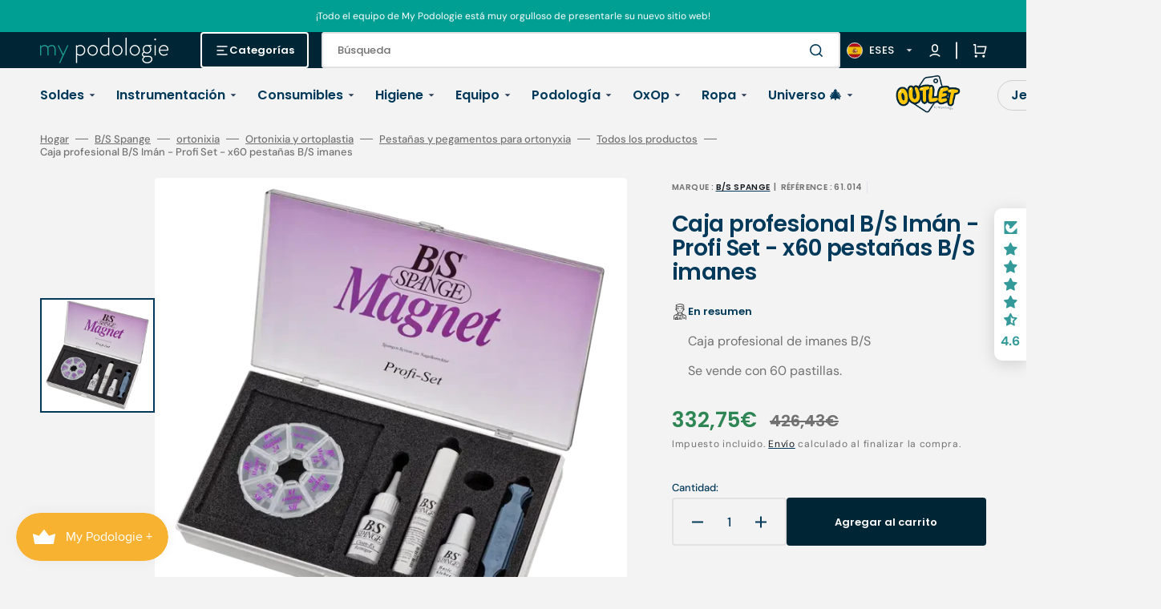

--- FILE ---
content_type: text/javascript
request_url: https://www.my-podologie.es/cdn/shop/t/13/assets/about.js?v=3096504933455091281715775240
body_size: -663
content:
(function(){const initProductAccordion=()=>{$(".about__accordion-toggle").click(function(){$(this).hasClass("active")?($(this).removeClass("active"),$(this).siblings(".about__accordion-description").stop().slideUp(300)):($(this).addClass("active"),$(this).siblings(".about__accordion-description").eq($(this).index()).stop().slideDown(300))})};document.addEventListener("shopify:section:load",function(){initProductAccordion()}),initProductAccordion()})();
//# sourceMappingURL=/cdn/shop/t/13/assets/about.js.map?v=3096504933455091281715775240
